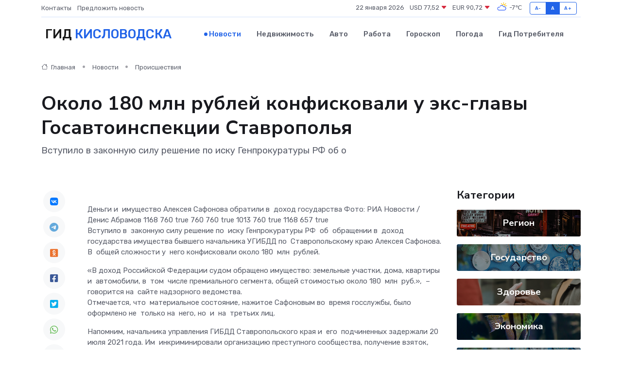

--- FILE ---
content_type: text/html; charset=UTF-8
request_url: https://kislovodsk-gid.ru/news/proisshestviya/okolo-180-mln-rubley-konfiskovali-u-eks-glavy-gosavtoinspekcii-stavropolya.htm
body_size: 9685
content:
<!DOCTYPE html>
<html lang="ru">
<head>
	<meta charset="utf-8">
	<meta name="csrf-token" content="DPhmFLkHKyb6lnfrguhfbEyPInOKGwHUskO5vRmm">
    <meta http-equiv="X-UA-Compatible" content="IE=edge">
    <meta name="viewport" content="width=device-width, initial-scale=1">
    <title>Около 180 млн рублей конфисковали у экс-главы Госавтоинспекции Ставрополья - новости Кисловодска</title>
    <meta name="description" property="description" content="Вступило в законную силу решение по иску Генпрокуратуры РФ об о">
    
    <meta property="fb:pages" content="105958871990207" />
    <link rel="shortcut icon" type="image/x-icon" href="https://kislovodsk-gid.ru/favicon.svg">
    <link rel="canonical" href="https://kislovodsk-gid.ru/news/proisshestviya/okolo-180-mln-rubley-konfiskovali-u-eks-glavy-gosavtoinspekcii-stavropolya.htm">
    <link rel="preconnect" href="https://fonts.gstatic.com">
    <link rel="dns-prefetch" href="https://fonts.googleapis.com">
    <link rel="dns-prefetch" href="https://pagead2.googlesyndication.com">
    <link rel="dns-prefetch" href="https://res.cloudinary.com">
    <link href="https://fonts.googleapis.com/css2?family=Nunito+Sans:wght@400;700&family=Rubik:wght@400;500;700&display=swap" rel="stylesheet">
    <link rel="stylesheet" type="text/css" href="https://kislovodsk-gid.ru/assets/font-awesome/css/all.min.css">
    <link rel="stylesheet" type="text/css" href="https://kislovodsk-gid.ru/assets/bootstrap-icons/bootstrap-icons.css">
    <link rel="stylesheet" type="text/css" href="https://kislovodsk-gid.ru/assets/tiny-slider/tiny-slider.css">
    <link rel="stylesheet" type="text/css" href="https://kislovodsk-gid.ru/assets/glightbox/css/glightbox.min.css">
    <link rel="stylesheet" type="text/css" href="https://kislovodsk-gid.ru/assets/plyr/plyr.css">
    <link id="style-switch" rel="stylesheet" type="text/css" href="https://kislovodsk-gid.ru/assets/css/style.css">
    <link rel="stylesheet" type="text/css" href="https://kislovodsk-gid.ru/assets/css/style2.css">

    <meta name="twitter:card" content="summary">
    <meta name="twitter:site" content="@mysite">
    <meta name="twitter:title" content="Около 180 млн рублей конфисковали у экс-главы Госавтоинспекции Ставрополья - новости Кисловодска">
    <meta name="twitter:description" content="Вступило в законную силу решение по иску Генпрокуратуры РФ об о">
    <meta name="twitter:creator" content="@mysite">
    <meta name="twitter:image:src" content="https://res.cloudinary.com/dnm6gkhuc/image/upload/qs6zdpbtx1oux6gepbfi">
    <meta name="twitter:domain" content="kislovodsk-gid.ru">
    <meta name="twitter:card" content="summary_large_image" /><meta name="twitter:image" content="https://res.cloudinary.com/dnm6gkhuc/image/upload/qs6zdpbtx1oux6gepbfi">

    <meta property="og:url" content="http://kislovodsk-gid.ru/news/proisshestviya/okolo-180-mln-rubley-konfiskovali-u-eks-glavy-gosavtoinspekcii-stavropolya.htm">
    <meta property="og:title" content="Около 180 млн рублей конфисковали у экс-главы Госавтоинспекции Ставрополья - новости Кисловодска">
    <meta property="og:description" content="Вступило в законную силу решение по иску Генпрокуратуры РФ об о">
    <meta property="og:type" content="website">
    <meta property="og:image" content="https://res.cloudinary.com/dnm6gkhuc/image/upload/qs6zdpbtx1oux6gepbfi">
    <meta property="og:locale" content="ru_RU">
    <meta property="og:site_name" content="Гид Кисловодска">
    

    <link rel="image_src" href="https://res.cloudinary.com/dnm6gkhuc/image/upload/qs6zdpbtx1oux6gepbfi" />

    <link rel="alternate" type="application/rss+xml" href="https://kislovodsk-gid.ru/feed" title="Кисловодск: гид, новости, афиша">
        <script async src="https://pagead2.googlesyndication.com/pagead/js/adsbygoogle.js"></script>
    <script>
        (adsbygoogle = window.adsbygoogle || []).push({
            google_ad_client: "ca-pub-0899253526956684",
            enable_page_level_ads: true
        });
    </script>
        
    
    
    
    <script>if (window.top !== window.self) window.top.location.replace(window.self.location.href);</script>
    <script>if(self != top) { top.location=document.location;}</script>

<!-- Google tag (gtag.js) -->
<script async src="https://www.googletagmanager.com/gtag/js?id=G-71VQP5FD0J"></script>
<script>
  window.dataLayer = window.dataLayer || [];
  function gtag(){dataLayer.push(arguments);}
  gtag('js', new Date());

  gtag('config', 'G-71VQP5FD0J');
</script>
</head>
<body>
<script type="text/javascript" > (function(m,e,t,r,i,k,a){m[i]=m[i]||function(){(m[i].a=m[i].a||[]).push(arguments)}; m[i].l=1*new Date();k=e.createElement(t),a=e.getElementsByTagName(t)[0],k.async=1,k.src=r,a.parentNode.insertBefore(k,a)}) (window, document, "script", "https://mc.yandex.ru/metrika/tag.js", "ym"); ym(54007375, "init", {}); ym(86840228, "init", { clickmap:true, trackLinks:true, accurateTrackBounce:true, webvisor:true });</script> <noscript><div><img src="https://mc.yandex.ru/watch/54007375" style="position:absolute; left:-9999px;" alt="" /><img src="https://mc.yandex.ru/watch/86840228" style="position:absolute; left:-9999px;" alt="" /></div></noscript>
<script type="text/javascript">
    new Image().src = "//counter.yadro.ru/hit?r"+escape(document.referrer)+((typeof(screen)=="undefined")?"":";s"+screen.width+"*"+screen.height+"*"+(screen.colorDepth?screen.colorDepth:screen.pixelDepth))+";u"+escape(document.URL)+";h"+escape(document.title.substring(0,150))+";"+Math.random();
</script>
<!-- Rating@Mail.ru counter -->
<script type="text/javascript">
var _tmr = window._tmr || (window._tmr = []);
_tmr.push({id: "3138453", type: "pageView", start: (new Date()).getTime()});
(function (d, w, id) {
  if (d.getElementById(id)) return;
  var ts = d.createElement("script"); ts.type = "text/javascript"; ts.async = true; ts.id = id;
  ts.src = "https://top-fwz1.mail.ru/js/code.js";
  var f = function () {var s = d.getElementsByTagName("script")[0]; s.parentNode.insertBefore(ts, s);};
  if (w.opera == "[object Opera]") { d.addEventListener("DOMContentLoaded", f, false); } else { f(); }
})(document, window, "topmailru-code");
</script><noscript><div>
<img src="https://top-fwz1.mail.ru/counter?id=3138453;js=na" style="border:0;position:absolute;left:-9999px;" alt="Top.Mail.Ru" />
</div></noscript>
<!-- //Rating@Mail.ru counter -->

<header class="navbar-light navbar-sticky header-static">
    <div class="navbar-top d-none d-lg-block small">
        <div class="container">
            <div class="d-md-flex justify-content-between align-items-center my-1">
                <!-- Top bar left -->
                <ul class="nav">
                    <li class="nav-item">
                        <a class="nav-link ps-0" href="https://kislovodsk-gid.ru/contacts">Контакты</a>
                    </li>
                    <li class="nav-item">
                        <a class="nav-link ps-0" href="https://kislovodsk-gid.ru/sendnews">Предложить новость</a>
                    </li>
                    
                </ul>
                <!-- Top bar right -->
                <div class="d-flex align-items-center">
                    
                    <ul class="list-inline mb-0 text-center text-sm-end me-3">
						<li class="list-inline-item">
							<span>22 января 2026</span>
						</li>
                        <li class="list-inline-item">
                            <a class="nav-link px-0" href="https://kislovodsk-gid.ru/currency">
                                <span>USD 77,52 <i class="bi bi-caret-down-fill text-danger"></i></span>
                            </a>
						</li>
                        <li class="list-inline-item">
                            <a class="nav-link px-0" href="https://kislovodsk-gid.ru/currency">
                                <span>EUR 90,72 <i class="bi bi-caret-down-fill text-danger"></i></span>
                            </a>
						</li>
						<li class="list-inline-item">
                            <a class="nav-link px-0" href="https://kislovodsk-gid.ru/pogoda">
                                <svg xmlns="http://www.w3.org/2000/svg" width="25" height="25" viewBox="0 0 30 30"><path fill="#FFC000" d="M25.335 3.313a.5.5 0 0 0-.708 0l-1.414 1.414a.5.5 0 0 0 0 .707l.354.353a.5.5 0 0 0 .707 0l1.413-1.414a.5.5 0 0 0 0-.707l-.352-.353zm-10.958 0a.5.5 0 0 0-.708 0l-.353.353a.5.5 0 0 0 0 .707l1.414 1.414a.5.5 0 0 0 .707 0l.354-.353a.5.5 0 0 0 0-.707l-1.414-1.414zM25.501 8.75a.5.5 0 0 0-.5.5v.5a.5.5 0 0 0 .5.5h2a.5.5 0 0 0 .499-.5v-.5a.5.5 0 0 0-.5-.5h-2zM19.25 1a.5.5 0 0 0-.499.5v2a.5.5 0 0 0 .5.5h.5a.5.5 0 0 0 .5-.5v-2a.5.5 0 0 0-.5-.5h-.5zm-3.98 7.025C15.883 6.268 17.536 5 19.5 5A4.5 4.5 0 0 1 24 9.5c0 .784-.22 1.511-.572 2.153a4.997 4.997 0 0 0-1.406-.542A2.976 2.976 0 0 0 22.5 9.5c0-1.655-1.346-3-3-3a3 3 0 0 0-2.74 1.791 5.994 5.994 0 0 0-1.49-.266zM0 0v30V0zm30 0v30V0z"></path><path fill="#315EFB" d="M25.036 13.066a4.948 4.948 0 0 1 0 5.868A4.99 4.99 0 0 1 20.99 21H8.507a4.49 4.49 0 0 1-3.64-1.86 4.458 4.458 0 0 1 0-5.281A4.491 4.491 0 0 1 8.506 12c.686 0 1.37.159 1.996.473a.5.5 0 0 1 .16.766l-.33.399a.502.502 0 0 1-.598.132 2.976 2.976 0 0 0-3.346.608 3.007 3.007 0 0 0 .334 4.532c.527.396 1.177.59 1.836.59H20.94a3.54 3.54 0 0 0 2.163-.711 3.497 3.497 0 0 0 1.358-3.206 3.45 3.45 0 0 0-.706-1.727A3.486 3.486 0 0 0 20.99 12.5c-.07 0-.138.016-.208.02-.328.02-.645.085-.947.192a.496.496 0 0 1-.63-.287 4.637 4.637 0 0 0-.445-.874 4.495 4.495 0 0 0-.584-.733A4.461 4.461 0 0 0 14.998 9.5a4.46 4.46 0 0 0-3.177 1.318 2.326 2.326 0 0 0-.135.147.5.5 0 0 1-.592.131 5.78 5.78 0 0 0-.453-.19.5.5 0 0 1-.21-.79A5.97 5.97 0 0 1 14.998 8a5.97 5.97 0 0 1 4.237 1.757c.398.399.704.85.966 1.319.262-.042.525-.076.79-.076a4.99 4.99 0 0 1 4.045 2.066zM0 0v30V0zm30 0v30V0z"></path></svg>
                                <span>-7&#8451;</span>
                            </a>
						</li>
					</ul>

                    <!-- Font size accessibility START -->
                    <div class="btn-group me-2" role="group" aria-label="font size changer">
                        <input type="radio" class="btn-check" name="fntradio" id="font-sm">
                        <label class="btn btn-xs btn-outline-primary mb-0" for="font-sm">A-</label>

                        <input type="radio" class="btn-check" name="fntradio" id="font-default" checked>
                        <label class="btn btn-xs btn-outline-primary mb-0" for="font-default">A</label>

                        <input type="radio" class="btn-check" name="fntradio" id="font-lg">
                        <label class="btn btn-xs btn-outline-primary mb-0" for="font-lg">A+</label>
                    </div>

                    
                </div>
            </div>
            <!-- Divider -->
            <div class="border-bottom border-2 border-primary opacity-1"></div>
        </div>
    </div>

    <!-- Logo Nav START -->
    <nav class="navbar navbar-expand-lg">
        <div class="container">
            <!-- Logo START -->
            <a class="navbar-brand" href="https://kislovodsk-gid.ru" style="text-align: end;">
                
                			<span class="ms-2 fs-3 text-uppercase fw-normal">Гид <span style="color: #2163e8;">Кисловодска</span></span>
                            </a>
            <!-- Logo END -->

            <!-- Responsive navbar toggler -->
            <button class="navbar-toggler ms-auto" type="button" data-bs-toggle="collapse"
                data-bs-target="#navbarCollapse" aria-controls="navbarCollapse" aria-expanded="false"
                aria-label="Toggle navigation">
                <span class="text-body h6 d-none d-sm-inline-block">Menu</span>
                <span class="navbar-toggler-icon"></span>
            </button>

            <!-- Main navbar START -->
            <div class="collapse navbar-collapse" id="navbarCollapse">
                <ul class="navbar-nav navbar-nav-scroll mx-auto">
                                        <li class="nav-item"> <a class="nav-link active" href="https://kislovodsk-gid.ru/news">Новости</a></li>
                                        <li class="nav-item"> <a class="nav-link" href="https://kislovodsk-gid.ru/realty">Недвижимость</a></li>
                                        <li class="nav-item"> <a class="nav-link" href="https://kislovodsk-gid.ru/auto">Авто</a></li>
                                        <li class="nav-item"> <a class="nav-link" href="https://kislovodsk-gid.ru/job">Работа</a></li>
                                        <li class="nav-item"> <a class="nav-link" href="https://kislovodsk-gid.ru/horoscope">Гороскоп</a></li>
                                        <li class="nav-item"> <a class="nav-link" href="https://kislovodsk-gid.ru/pogoda">Погода</a></li>
                                        <li class="nav-item"> <a class="nav-link" href="https://kislovodsk-gid.ru/poleznoe">Гид потребителя</a></li>
                                    </ul>
            </div>
            <!-- Main navbar END -->

            
        </div>
    </nav>
    <!-- Logo Nav END -->
</header>
    <main>
        <!-- =======================
                Main content START -->
        <section class="pt-3 pb-lg-5">
            <div class="container" data-sticky-container>
                <div class="row">
                    <!-- Main Post START -->
                    <div class="col-lg-9">
                        <!-- Categorie Detail START -->
                        <div class="mb-4">
							<nav aria-label="breadcrumb" itemscope itemtype="http://schema.org/BreadcrumbList">
								<ol class="breadcrumb breadcrumb-dots">
									<li class="breadcrumb-item" itemprop="itemListElement" itemscope itemtype="http://schema.org/ListItem">
										<meta itemprop="name" content="Гид Кисловодска">
										<meta itemprop="position" content="1">
										<meta itemprop="item" content="https://kislovodsk-gid.ru">
										<a itemprop="url" href="https://kislovodsk-gid.ru">
										<i class="bi bi-house me-1"></i> Главная
										</a>
									</li>
									<li class="breadcrumb-item" itemprop="itemListElement" itemscope itemtype="http://schema.org/ListItem">
										<meta itemprop="name" content="Новости">
										<meta itemprop="position" content="2">
										<meta itemprop="item" content="https://kislovodsk-gid.ru/news">
										<a itemprop="url" href="https://kislovodsk-gid.ru/news"> Новости</a>
									</li>
									<li class="breadcrumb-item" aria-current="page" itemprop="itemListElement" itemscope itemtype="http://schema.org/ListItem">
										<meta itemprop="name" content="Происшествия">
										<meta itemprop="position" content="3">
										<meta itemprop="item" content="https://kislovodsk-gid.ru/news/proisshestviya">
										<a itemprop="url" href="https://kislovodsk-gid.ru/news/proisshestviya"> Происшествия</a>
									</li>
									<li aria-current="page" itemprop="itemListElement" itemscope itemtype="http://schema.org/ListItem">
									<meta itemprop="name" content="Около 180 млн рублей конфисковали у экс-главы Госавтоинспекции Ставрополья">
									<meta itemprop="position" content="4" />
									<meta itemprop="item" content="https://kislovodsk-gid.ru/news/proisshestviya/okolo-180-mln-rubley-konfiskovali-u-eks-glavy-gosavtoinspekcii-stavropolya.htm">
									</li>
								</ol>
							</nav>
						
                        </div>
                    </div>
                </div>
                <div class="row align-items-center">
                                                        <!-- Content -->
                    <div class="col-md-12 mt-4 mt-md-0">
                                            <h1 class="display-6">Около 180 млн рублей конфисковали у экс-главы Госавтоинспекции Ставрополья</h1>
                        <p class="lead">Вступило в законную силу решение по иску Генпрокуратуры РФ об о</p>
                    </div>
				                                    </div>
            </div>
        </section>
        <!-- =======================
        Main START -->
        <section class="pt-0">
            <div class="container position-relative" data-sticky-container>
                <div class="row">
                    <!-- Left sidebar START -->
                    <div class="col-md-1">
                        <div class="text-start text-lg-center mb-5" data-sticky data-margin-top="80" data-sticky-for="767">
                            <style>
                                .fa-vk::before {
                                    color: #07f;
                                }
                                .fa-telegram::before {
                                    color: #64a9dc;
                                }
                                .fa-facebook-square::before {
                                    color: #3b5998;
                                }
                                .fa-odnoklassniki-square::before {
                                    color: #eb722e;
                                }
                                .fa-twitter-square::before {
                                    color: #00aced;
                                }
                                .fa-whatsapp::before {
                                    color: #65bc54;
                                }
                                .fa-viber::before {
                                    color: #7b519d;
                                }
                                .fa-moimir svg {
                                    background-color: #168de2;
                                    height: 18px;
                                    width: 18px;
                                    background-size: 18px 18px;
                                    border-radius: 4px;
                                    margin-bottom: 2px;
                                }
                            </style>
                            <ul class="nav text-white-force">
                                <li class="nav-item">
                                    <a class="nav-link icon-md rounded-circle m-1 p-0 fs-5 bg-light" href="https://vk.com/share.php?url=https://kislovodsk-gid.ru/news/proisshestviya/okolo-180-mln-rubley-konfiskovali-u-eks-glavy-gosavtoinspekcii-stavropolya.htm&title=Около 180 млн рублей конфисковали у экс-главы Госавтоинспекции Ставрополья - новости Кисловодска&utm_source=share" rel="nofollow" target="_blank">
                                        <i class="fab fa-vk align-middle text-body"></i>
                                    </a>
                                </li>
                                <li class="nav-item">
                                    <a class="nav-link icon-md rounded-circle m-1 p-0 fs-5 bg-light" href="https://t.me/share/url?url=https://kislovodsk-gid.ru/news/proisshestviya/okolo-180-mln-rubley-konfiskovali-u-eks-glavy-gosavtoinspekcii-stavropolya.htm&text=Около 180 млн рублей конфисковали у экс-главы Госавтоинспекции Ставрополья - новости Кисловодска&utm_source=share" rel="nofollow" target="_blank">
                                        <i class="fab fa-telegram align-middle text-body"></i>
                                    </a>
                                </li>
                                <li class="nav-item">
                                    <a class="nav-link icon-md rounded-circle m-1 p-0 fs-5 bg-light" href="https://connect.ok.ru/offer?url=https://kislovodsk-gid.ru/news/proisshestviya/okolo-180-mln-rubley-konfiskovali-u-eks-glavy-gosavtoinspekcii-stavropolya.htm&title=Около 180 млн рублей конфисковали у экс-главы Госавтоинспекции Ставрополья - новости Кисловодска&utm_source=share" rel="nofollow" target="_blank">
                                        <i class="fab fa-odnoklassniki-square align-middle text-body"></i>
                                    </a>
                                </li>
                                <li class="nav-item">
                                    <a class="nav-link icon-md rounded-circle m-1 p-0 fs-5 bg-light" href="https://www.facebook.com/sharer.php?src=sp&u=https://kislovodsk-gid.ru/news/proisshestviya/okolo-180-mln-rubley-konfiskovali-u-eks-glavy-gosavtoinspekcii-stavropolya.htm&title=Около 180 млн рублей конфисковали у экс-главы Госавтоинспекции Ставрополья - новости Кисловодска&utm_source=share" rel="nofollow" target="_blank">
                                        <i class="fab fa-facebook-square align-middle text-body"></i>
                                    </a>
                                </li>
                                <li class="nav-item">
                                    <a class="nav-link icon-md rounded-circle m-1 p-0 fs-5 bg-light" href="https://twitter.com/intent/tweet?text=Около 180 млн рублей конфисковали у экс-главы Госавтоинспекции Ставрополья - новости Кисловодска&url=https://kislovodsk-gid.ru/news/proisshestviya/okolo-180-mln-rubley-konfiskovali-u-eks-glavy-gosavtoinspekcii-stavropolya.htm&utm_source=share" rel="nofollow" target="_blank">
                                        <i class="fab fa-twitter-square align-middle text-body"></i>
                                    </a>
                                </li>
                                <li class="nav-item">
                                    <a class="nav-link icon-md rounded-circle m-1 p-0 fs-5 bg-light" href="https://api.whatsapp.com/send?text=Около 180 млн рублей конфисковали у экс-главы Госавтоинспекции Ставрополья - новости Кисловодска https://kislovodsk-gid.ru/news/proisshestviya/okolo-180-mln-rubley-konfiskovali-u-eks-glavy-gosavtoinspekcii-stavropolya.htm&utm_source=share" rel="nofollow" target="_blank">
                                        <i class="fab fa-whatsapp align-middle text-body"></i>
                                    </a>
                                </li>
                                <li class="nav-item">
                                    <a class="nav-link icon-md rounded-circle m-1 p-0 fs-5 bg-light" href="viber://forward?text=Около 180 млн рублей конфисковали у экс-главы Госавтоинспекции Ставрополья - новости Кисловодска https://kislovodsk-gid.ru/news/proisshestviya/okolo-180-mln-rubley-konfiskovali-u-eks-glavy-gosavtoinspekcii-stavropolya.htm&utm_source=share" rel="nofollow" target="_blank">
                                        <i class="fab fa-viber align-middle text-body"></i>
                                    </a>
                                </li>
                                <li class="nav-item">
                                    <a class="nav-link icon-md rounded-circle m-1 p-0 fs-5 bg-light" href="https://connect.mail.ru/share?url=https://kislovodsk-gid.ru/news/proisshestviya/okolo-180-mln-rubley-konfiskovali-u-eks-glavy-gosavtoinspekcii-stavropolya.htm&title=Около 180 млн рублей конфисковали у экс-главы Госавтоинспекции Ставрополья - новости Кисловодска&utm_source=share" rel="nofollow" target="_blank">
                                        <i class="fab fa-moimir align-middle text-body"><svg viewBox='0 0 24 24' xmlns='http://www.w3.org/2000/svg'><path d='M8.889 9.667a1.333 1.333 0 100-2.667 1.333 1.333 0 000 2.667zm6.222 0a1.333 1.333 0 100-2.667 1.333 1.333 0 000 2.667zm4.77 6.108l-1.802-3.028a.879.879 0 00-1.188-.307.843.843 0 00-.313 1.166l.214.36a6.71 6.71 0 01-4.795 1.996 6.711 6.711 0 01-4.792-1.992l.217-.364a.844.844 0 00-.313-1.166.878.878 0 00-1.189.307l-1.8 3.028a.844.844 0 00.312 1.166.88.88 0 001.189-.307l.683-1.147a8.466 8.466 0 005.694 2.18 8.463 8.463 0 005.698-2.184l.685 1.151a.873.873 0 001.189.307.844.844 0 00.312-1.166z' fill='#FFF' fill-rule='evenodd'/></svg></i>
                                    </a>
                                </li>
                                
                            </ul>
                        </div>
                    </div>
                    <!-- Left sidebar END -->

                    <!-- Main Content START -->
                    <div class="col-md-10 col-lg-8 mb-5">
                        <div class="mb-4">
                                                    </div>
                        <div itemscope itemtype="http://schema.org/NewsArticle">
                            <meta itemprop="headline" content="Около 180 млн рублей конфисковали у экс-главы Госавтоинспекции Ставрополья">
                            <meta itemprop="identifier" content="https://kislovodsk-gid.ru/9502">
                            <span itemprop="articleBody">Деньги и&nbsp; имущество Алексея Сафонова обратили в&nbsp; доход государства

Фото: РИА Новости / Денис Абрамов

1168

760

true

760

760

true

1013

760

true

1168

657

true

<p> Вступило в&nbsp; законную силу  решение  по&nbsp; иску Генпрокуратуры РФ&nbsp; об&nbsp; обращении в&nbsp; доход государства имущества бывшего начальника УГИБДД по&nbsp; Ставропольскому краю Алексея Сафонова. В&nbsp; общей сложности у&nbsp; него конфисковали около 180&nbsp; млн&nbsp; рублей. </p> &laquo;В доход Российской Федерации судом обращено имущество: земельные участки, дома, квартиры и&nbsp; автомобили, в&nbsp; том&nbsp; числе премиального сегмента, общей стоимостью около 180&nbsp; млн&nbsp; руб.&raquo;,&nbsp; &#8211; говорится на&nbsp; сайте надзорного ведомства. <p> Отмечается, что&nbsp; материальное состояние, нажитое Сафоновым во&nbsp; время госслужбы, было оформлено не&nbsp; только на&nbsp; него, но&nbsp; и&nbsp; на&nbsp; третьих лиц. 
										
											
											

										
</p>

<p> Напомним, начальника управления ГИБДД Ставропольского края и&nbsp; его&nbsp; подчиненных  задержали  20&nbsp; июля 2021 года. Им&nbsp; инкриминировали организацию преступного сообщества, получение взяток, злоупотребления, превышения должностных полномочий. Следком РФ&nbsp;   возбудил  уголовное дело. </p>

<p> Ранее ставропольцам объяснили, как оформить банкротство в новых условиях. Почему избавиться от долгов теперь будет проще,  объяснила  адвокат из Ставрополя. </p></span>
                        </div>
                                                                        <div><a href="https://atvmedia.ru/news/incident/44622" target="_blank" rel="author">Источник</a></div>
                                                                        <div class="col-12 mt-3"><a href="https://kislovodsk-gid.ru/sendnews">Предложить новость</a></div>
                        <div class="col-12 mt-5">
                            <h2 class="my-3">Последние новости</h2>
                            <div class="row gy-4">
                                <!-- Card item START -->
<div class="col-sm-6">
    <div class="card" itemscope="" itemtype="http://schema.org/BlogPosting">
        <!-- Card img -->
        <div class="position-relative">
                        <img class="card-img" src="https://kislovodsk-gid.ru/images/noimg-420x315.png" alt="В селе Марьины Колодцы откроют агрокласс">
                    </div>
        <div class="card-body px-0 pt-3" itemprop="name">
            <h4 class="card-title" itemprop="headline"><a href="https://kislovodsk-gid.ru/news/region/v-sele-mariny-kolodcy-otkroyut-agroklass.htm"
                    class="btn-link text-reset fw-bold" itemprop="url">В селе Марьины Колодцы откроют агрокласс</a></h4>
            <p class="card-text" itemprop="articleBody">С начала нового учебного года в Минераловодском округе на базе школы № 7 села Марьины Колодцы будет открыт первый в муниципалитете агротехнологический класс.</p>
        </div>
        <meta itemprop="author" content="Редактор"/>
        <meta itemscope itemprop="mainEntityOfPage" itemType="https://schema.org/WebPage" itemid="https://kislovodsk-gid.ru/news/region/v-sele-mariny-kolodcy-otkroyut-agroklass.htm"/>
        <meta itemprop="dateModified" content="2025-04-06"/>
        <meta itemprop="datePublished" content="2025-04-06"/>
    </div>
</div>
<!-- Card item END -->
<!-- Card item START -->
<div class="col-sm-6">
    <div class="card" itemscope="" itemtype="http://schema.org/BlogPosting">
        <!-- Card img -->
        <div class="position-relative">
                        <img class="card-img" src="https://res.cloudinary.com/dnm6gkhuc/image/upload/c_fill,w_420,h_315,q_auto,g_face/jprono90aeixluo9yy36" alt="На благотворительном забеге в Невинномысске собрали более 700 тысяч рублей" itemprop="image">
                    </div>
        <div class="card-body px-0 pt-3" itemprop="name">
            <h4 class="card-title" itemprop="headline"><a href="https://kislovodsk-gid.ru/news/region/na-blagotvoritelnom-zabege-v-nevinnomysske-sobrali-bolee-700-tysyach-rubley.htm"
                    class="btn-link text-reset fw-bold" itemprop="url">На благотворительном забеге в Невинномысске собрали более 700 тысяч рублей</a></h4>
            <p class="card-text" itemprop="articleBody">В Невинномысске подвели итоги городского благотворительного забега Первого городского благотворительного общества «Импульс добра».</p>
        </div>
        <meta itemprop="author" content="Редактор"/>
        <meta itemscope itemprop="mainEntityOfPage" itemType="https://schema.org/WebPage" itemid="https://kislovodsk-gid.ru/news/region/na-blagotvoritelnom-zabege-v-nevinnomysske-sobrali-bolee-700-tysyach-rubley.htm"/>
        <meta itemprop="dateModified" content="2025-04-06"/>
        <meta itemprop="datePublished" content="2025-04-06"/>
    </div>
</div>
<!-- Card item END -->
<!-- Card item START -->
<div class="col-sm-6">
    <div class="card" itemscope="" itemtype="http://schema.org/BlogPosting">
        <!-- Card img -->
        <div class="position-relative">
                        <img class="card-img" src="https://kislovodsk-gid.ru/images/noimg-420x315.png" alt="В Изобильненском округе поздравили ветерана ВОВ">
                    </div>
        <div class="card-body px-0 pt-3" itemprop="name">
            <h4 class="card-title" itemprop="headline"><a href="https://kislovodsk-gid.ru/news/region/v-izobilnenskom-okruge-pozdravili-veterana-vov.htm"
                    class="btn-link text-reset fw-bold" itemprop="url">В Изобильненском округе поздравили ветерана ВОВ</a></h4>
            <p class="card-text" itemprop="articleBody">Сегодня, 5 апреля, глава Изобильненского округа Роман Коврыга совместно с начальником территориального управления Евгением Бажаном поздравили ветерана Великой Отечественной войны Раису Климову с её 95-летием.</p>
        </div>
        <meta itemprop="author" content="Редактор"/>
        <meta itemscope itemprop="mainEntityOfPage" itemType="https://schema.org/WebPage" itemid="https://kislovodsk-gid.ru/news/region/v-izobilnenskom-okruge-pozdravili-veterana-vov.htm"/>
        <meta itemprop="dateModified" content="2025-04-06"/>
        <meta itemprop="datePublished" content="2025-04-06"/>
    </div>
</div>
<!-- Card item END -->
<!-- Card item START -->
<div class="col-sm-6">
    <div class="card" itemscope="" itemtype="http://schema.org/BlogPosting">
        <!-- Card img -->
        <div class="position-relative">
            <img class="card-img" src="https://res.cloudinary.com/dchlllsu2/image/upload/c_fill,w_420,h_315,q_auto,g_face/gum5gveb8e4ybmvanybm" alt="Коррекция фиброза и возрастных изменений: когда показан эндотканевой лифтинг" itemprop="image">
        </div>
        <div class="card-body px-0 pt-3" itemprop="name">
            <h4 class="card-title" itemprop="headline"><a href="https://krasnodar-gid.ru/news/ekonomika/korrekciya-fibroza-i-vozrastnyh-izmeneniy-kogda-pokazan-endotkanevoy-lifting.htm" class="btn-link text-reset fw-bold" itemprop="url">Коррекция фиброза и возрастных изменений: когда показан эндотканевой лифтинг</a></h4>
            <p class="card-text" itemprop="articleBody">Как современная технология помогает вернуть коже упругость, убрать отёки и улучшить рельеф без хирургии</p>
        </div>
        <meta itemprop="author" content="Редактор"/>
        <meta itemscope itemprop="mainEntityOfPage" itemType="https://schema.org/WebPage" itemid="https://krasnodar-gid.ru/news/ekonomika/korrekciya-fibroza-i-vozrastnyh-izmeneniy-kogda-pokazan-endotkanevoy-lifting.htm"/>
        <meta itemprop="dateModified" content="2026-01-22"/>
        <meta itemprop="datePublished" content="2026-01-22"/>
    </div>
</div>
<!-- Card item END -->
                            </div>
                        </div>
						<div class="col-12 bg-primary bg-opacity-10 p-2 mt-3 rounded">
							На этом сайте вы найдете актуальные <a href="https://habarovsk-gid.ru/job">вакансии в Хабаровске</a> с предложениями работы от ведущих работодателей города
						</div>
                        <!-- Comments START -->
                        <div class="mt-5">
                            <h3>Комментарии (0)</h3>
                        </div>
                        <!-- Comments END -->
                        <!-- Reply START -->
                        <div>
                            <h3>Добавить комментарий</h3>
                            <small>Ваш email не публикуется. Обязательные поля отмечены *</small>
                            <form class="row g-3 mt-2">
                                <div class="col-md-6">
                                    <label class="form-label">Имя *</label>
                                    <input type="text" class="form-control" aria-label="First name">
                                </div>
                                <div class="col-md-6">
                                    <label class="form-label">Email *</label>
                                    <input type="email" class="form-control">
                                </div>
                                <div class="col-12">
                                    <label class="form-label">Текст комментария *</label>
                                    <textarea class="form-control" rows="3"></textarea>
                                </div>
                                <div class="col-12">
                                    <button type="submit" class="btn btn-primary">Оставить комментарий</button>
                                </div>
                            </form>
                        </div>
                        <!-- Reply END -->
                    </div>
                    <!-- Main Content END -->
                    <!-- Right sidebar START -->
                    <div class="col-lg-3 d-none d-lg-block">
                        <div data-sticky data-margin-top="80" data-sticky-for="991">
                            <!-- Categories -->
                            <div>
                                <h4 class="mb-3">Категории</h4>
                                                                    <!-- Category item -->
                                    <div class="text-center mb-3 card-bg-scale position-relative overflow-hidden rounded"
                                        style="background-image:url(https://kislovodsk-gid.ru/assets/images/blog/4by3/01.jpg); background-position: center left; background-size: cover;">
                                        <div class="bg-dark-overlay-4 p-3">
                                            <a href="https://kislovodsk-gid.ru/news/region"
                                                class="stretched-link btn-link fw-bold text-white h5">Регион</a>
                                        </div>
                                    </div>
                                                                    <!-- Category item -->
                                    <div class="text-center mb-3 card-bg-scale position-relative overflow-hidden rounded"
                                        style="background-image:url(https://kislovodsk-gid.ru/assets/images/blog/4by3/02.jpg); background-position: center left; background-size: cover;">
                                        <div class="bg-dark-overlay-4 p-3">
                                            <a href="https://kislovodsk-gid.ru/news/gosudarstvo"
                                                class="stretched-link btn-link fw-bold text-white h5">Государство</a>
                                        </div>
                                    </div>
                                                                    <!-- Category item -->
                                    <div class="text-center mb-3 card-bg-scale position-relative overflow-hidden rounded"
                                        style="background-image:url(https://kislovodsk-gid.ru/assets/images/blog/4by3/09.jpg); background-position: center left; background-size: cover;">
                                        <div class="bg-dark-overlay-4 p-3">
                                            <a href="https://kislovodsk-gid.ru/news/zdorove"
                                                class="stretched-link btn-link fw-bold text-white h5">Здоровье</a>
                                        </div>
                                    </div>
                                                                    <!-- Category item -->
                                    <div class="text-center mb-3 card-bg-scale position-relative overflow-hidden rounded"
                                        style="background-image:url(https://kislovodsk-gid.ru/assets/images/blog/4by3/06.jpg); background-position: center left; background-size: cover;">
                                        <div class="bg-dark-overlay-4 p-3">
                                            <a href="https://kislovodsk-gid.ru/news/ekonomika"
                                                class="stretched-link btn-link fw-bold text-white h5">Экономика</a>
                                        </div>
                                    </div>
                                                                    <!-- Category item -->
                                    <div class="text-center mb-3 card-bg-scale position-relative overflow-hidden rounded"
                                        style="background-image:url(https://kislovodsk-gid.ru/assets/images/blog/4by3/02.jpg); background-position: center left; background-size: cover;">
                                        <div class="bg-dark-overlay-4 p-3">
                                            <a href="https://kislovodsk-gid.ru/news/politika"
                                                class="stretched-link btn-link fw-bold text-white h5">Политика</a>
                                        </div>
                                    </div>
                                                                    <!-- Category item -->
                                    <div class="text-center mb-3 card-bg-scale position-relative overflow-hidden rounded"
                                        style="background-image:url(https://kislovodsk-gid.ru/assets/images/blog/4by3/05.jpg); background-position: center left; background-size: cover;">
                                        <div class="bg-dark-overlay-4 p-3">
                                            <a href="https://kislovodsk-gid.ru/news/nauka-i-obrazovanie"
                                                class="stretched-link btn-link fw-bold text-white h5">Наука и Образование</a>
                                        </div>
                                    </div>
                                                                    <!-- Category item -->
                                    <div class="text-center mb-3 card-bg-scale position-relative overflow-hidden rounded"
                                        style="background-image:url(https://kislovodsk-gid.ru/assets/images/blog/4by3/01.jpg); background-position: center left; background-size: cover;">
                                        <div class="bg-dark-overlay-4 p-3">
                                            <a href="https://kislovodsk-gid.ru/news/proisshestviya"
                                                class="stretched-link btn-link fw-bold text-white h5">Происшествия</a>
                                        </div>
                                    </div>
                                                                    <!-- Category item -->
                                    <div class="text-center mb-3 card-bg-scale position-relative overflow-hidden rounded"
                                        style="background-image:url(https://kislovodsk-gid.ru/assets/images/blog/4by3/05.jpg); background-position: center left; background-size: cover;">
                                        <div class="bg-dark-overlay-4 p-3">
                                            <a href="https://kislovodsk-gid.ru/news/religiya"
                                                class="stretched-link btn-link fw-bold text-white h5">Религия</a>
                                        </div>
                                    </div>
                                                                    <!-- Category item -->
                                    <div class="text-center mb-3 card-bg-scale position-relative overflow-hidden rounded"
                                        style="background-image:url(https://kislovodsk-gid.ru/assets/images/blog/4by3/08.jpg); background-position: center left; background-size: cover;">
                                        <div class="bg-dark-overlay-4 p-3">
                                            <a href="https://kislovodsk-gid.ru/news/kultura"
                                                class="stretched-link btn-link fw-bold text-white h5">Культура</a>
                                        </div>
                                    </div>
                                                                    <!-- Category item -->
                                    <div class="text-center mb-3 card-bg-scale position-relative overflow-hidden rounded"
                                        style="background-image:url(https://kislovodsk-gid.ru/assets/images/blog/4by3/07.jpg); background-position: center left; background-size: cover;">
                                        <div class="bg-dark-overlay-4 p-3">
                                            <a href="https://kislovodsk-gid.ru/news/sport"
                                                class="stretched-link btn-link fw-bold text-white h5">Спорт</a>
                                        </div>
                                    </div>
                                                                    <!-- Category item -->
                                    <div class="text-center mb-3 card-bg-scale position-relative overflow-hidden rounded"
                                        style="background-image:url(https://kislovodsk-gid.ru/assets/images/blog/4by3/04.jpg); background-position: center left; background-size: cover;">
                                        <div class="bg-dark-overlay-4 p-3">
                                            <a href="https://kislovodsk-gid.ru/news/obschestvo"
                                                class="stretched-link btn-link fw-bold text-white h5">Общество</a>
                                        </div>
                                    </div>
                                                            </div>
                        </div>
                    </div>
                    <!-- Right sidebar END -->
                </div>
        </section>
    </main>
<footer class="bg-dark pt-5">
    
    <!-- Footer copyright START -->
    <div class="bg-dark-overlay-3 mt-5">
        <div class="container">
            <div class="row align-items-center justify-content-md-between py-4">
                <div class="col-md-6">
                    <!-- Copyright -->
                    <div class="text-center text-md-start text-primary-hover text-muted">
                        &#169;2026 Кисловодск. Все права защищены.
                    </div>
                </div>
                
            </div>
        </div>
    </div>
    <!-- Footer copyright END -->
    <script type="application/ld+json">
        {"@context":"https:\/\/schema.org","@type":"Organization","name":"\u041a\u0438\u0441\u043b\u043e\u0432\u043e\u0434\u0441\u043a - \u0433\u0438\u0434, \u043d\u043e\u0432\u043e\u0441\u0442\u0438, \u0430\u0444\u0438\u0448\u0430","url":"https:\/\/kislovodsk-gid.ru","sameAs":["https:\/\/vk.com\/public208046471","https:\/\/t.me\/kislovodsk_gid"]}
    </script>
</footer>
<!-- Back to top -->
<div class="back-top"><i class="bi bi-arrow-up-short"></i></div>
<script src="https://kislovodsk-gid.ru/assets/bootstrap/js/bootstrap.bundle.min.js"></script>
<script src="https://kislovodsk-gid.ru/assets/tiny-slider/tiny-slider.js"></script>
<script src="https://kislovodsk-gid.ru/assets/sticky-js/sticky.min.js"></script>
<script src="https://kislovodsk-gid.ru/assets/glightbox/js/glightbox.min.js"></script>
<script src="https://kislovodsk-gid.ru/assets/plyr/plyr.js"></script>
<script src="https://kislovodsk-gid.ru/assets/js/functions.js"></script>
<script src="https://yastatic.net/share2/share.js" async></script>
<script defer src="https://static.cloudflareinsights.com/beacon.min.js/vcd15cbe7772f49c399c6a5babf22c1241717689176015" integrity="sha512-ZpsOmlRQV6y907TI0dKBHq9Md29nnaEIPlkf84rnaERnq6zvWvPUqr2ft8M1aS28oN72PdrCzSjY4U6VaAw1EQ==" data-cf-beacon='{"version":"2024.11.0","token":"4b995c56710f4cafa53480f8c0168210","r":1,"server_timing":{"name":{"cfCacheStatus":true,"cfEdge":true,"cfExtPri":true,"cfL4":true,"cfOrigin":true,"cfSpeedBrain":true},"location_startswith":null}}' crossorigin="anonymous"></script>
</body>
</html>


--- FILE ---
content_type: text/html; charset=utf-8
request_url: https://www.google.com/recaptcha/api2/aframe
body_size: 266
content:
<!DOCTYPE HTML><html><head><meta http-equiv="content-type" content="text/html; charset=UTF-8"></head><body><script nonce="NKEzS624nnSbVttDMECbgQ">/** Anti-fraud and anti-abuse applications only. See google.com/recaptcha */ try{var clients={'sodar':'https://pagead2.googlesyndication.com/pagead/sodar?'};window.addEventListener("message",function(a){try{if(a.source===window.parent){var b=JSON.parse(a.data);var c=clients[b['id']];if(c){var d=document.createElement('img');d.src=c+b['params']+'&rc='+(localStorage.getItem("rc::a")?sessionStorage.getItem("rc::b"):"");window.document.body.appendChild(d);sessionStorage.setItem("rc::e",parseInt(sessionStorage.getItem("rc::e")||0)+1);localStorage.setItem("rc::h",'1769051265625');}}}catch(b){}});window.parent.postMessage("_grecaptcha_ready", "*");}catch(b){}</script></body></html>